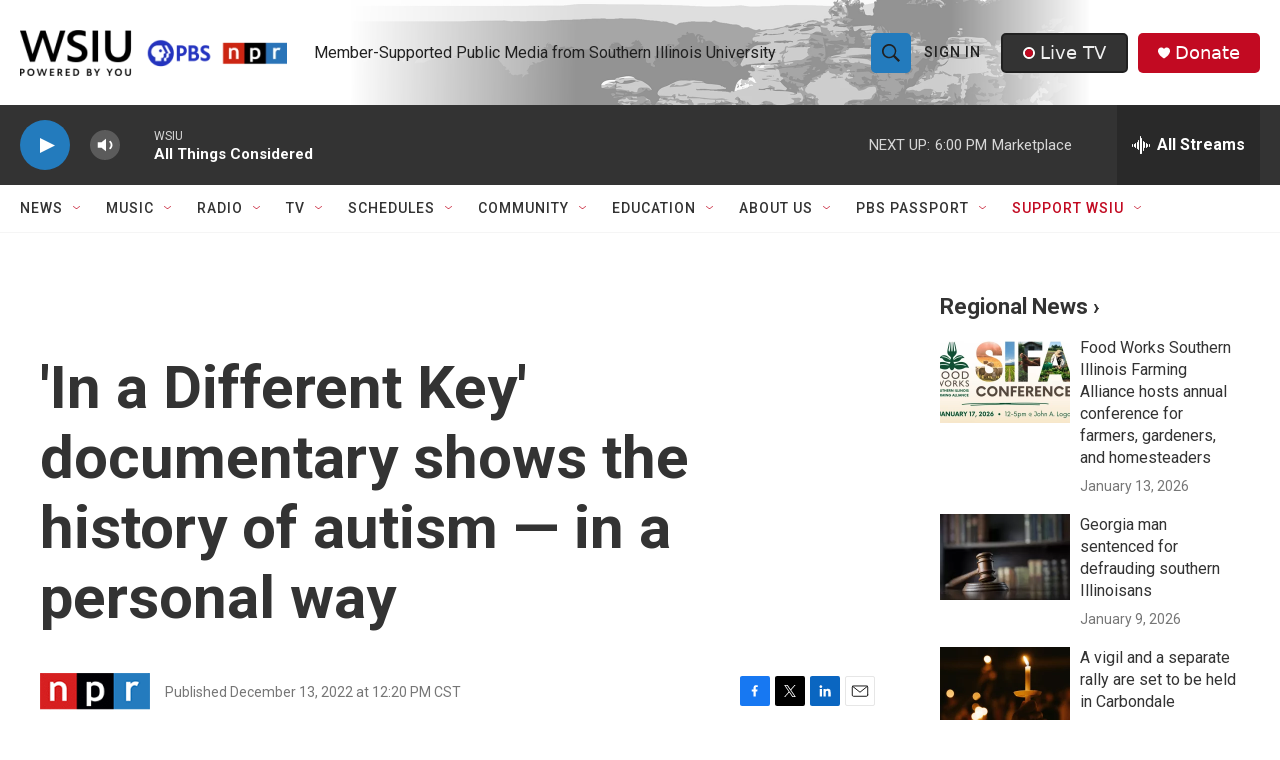

--- FILE ---
content_type: text/html; charset=utf-8
request_url: https://www.google.com/recaptcha/api2/aframe
body_size: 147
content:
<!DOCTYPE HTML><html><head><meta http-equiv="content-type" content="text/html; charset=UTF-8"></head><body><script nonce="O5gyUy2mUswry_5Nr7tkMg">/** Anti-fraud and anti-abuse applications only. See google.com/recaptcha */ try{var clients={'sodar':'https://pagead2.googlesyndication.com/pagead/sodar?'};window.addEventListener("message",function(a){try{if(a.source===window.parent){var b=JSON.parse(a.data);var c=clients[b['id']];if(c){var d=document.createElement('img');d.src=c+b['params']+'&rc='+(localStorage.getItem("rc::a")?sessionStorage.getItem("rc::b"):"");window.document.body.appendChild(d);sessionStorage.setItem("rc::e",parseInt(sessionStorage.getItem("rc::e")||0)+1);localStorage.setItem("rc::h",'1768433870650');}}}catch(b){}});window.parent.postMessage("_grecaptcha_ready", "*");}catch(b){}</script></body></html>